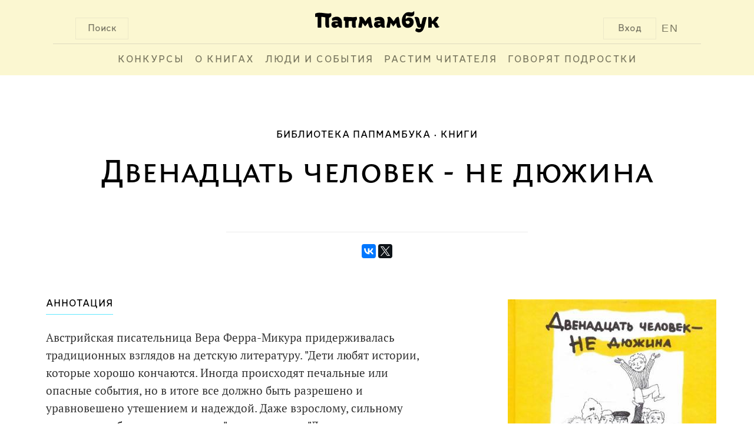

--- FILE ---
content_type: text/html; charset=UTF-8
request_url: http://www.papmambook.ru/catalog/goods/2601/
body_size: 7679
content:
<!DOCTYPE html>
<html lang="ru" xmlns:og="http://ogp.me/ns#">
<head>
    <meta charset="UTF-8">
    <meta name="viewport" content="width=device-width, initial-scale=1">
    <meta http-equiv="X-UA-Compatible" content="IE=edge,chrome=1"/>
    <meta name="csrf-param" content="_csrf">
    <meta name="csrf-token" content="asnbgL0PJ-mw1E2VeuZLMhlIJk9BfMo9ojIPGGR88KBa7hs6on0Nd6PK9xq-nLGzfBrZazVSbCsC9oT38g3alg==">
    <title>Двенадцать человек - не дюжина | Папмамбук</title>
    <meta property="og:site_name" content="Папмамбук">
<meta property="og:url" content="http://www.papmambook.ru/catalog/goods/2601/">
<meta property="og:locale" content="ru">
<meta property="og:title" content="Папмамбук">
<meta property="og:type" content="books.book">
<meta property="og:description" content="Австрийская писательница Вера Ферра-Микура придерживалась традиционных взглядов на детскую литературу. &quot;Дети любят истории, которые хорошо кончаются. Иногда происходят печальные или опасные события, но в итоге все должно быть разрешено и уравновешено утешением и надеждой. Даже взрослому, сильному человеку необходимы иллюзии...&quot;, - считала она. &quot;Двенадцать человек - не дюжина&quot; - повесть о ценности (вернее, бесценности) человеческой близости, духовного и физического родства. С ее страниц к читателю обращен вечно актуальный призыв: &quot;Будь собой - и думай о других&quot;.">
<meta property="og:image" content="/images/upl/goods/g1/2601/cover_big.jpg">
<link href="/assets/a5e4d27d/css/social.css" rel="stylesheet">
<link href="/assets/4cd372fa/css/voter.css" rel="stylesheet">
<link href="/css/site.css" rel="stylesheet">
<link href="/css/default.css" rel="stylesheet">
<link href="/css/libs.css" rel="stylesheet">
<!--[if IE]>
<link href="/css/fix-ie.css" rel="stylesheet">
<![endif]-->
<!--[if IE 6]>
<link href="/css/fix-ie6.css" rel="stylesheet">
<![endif]-->
<!--[if IE 7]>
<link href="/css/fix-ie7.css" rel="stylesheet">
<![endif]-->
<!--[if IE 8]>
<link href="/css/fix-ie8.css" rel="stylesheet">
<![endif]-->
<link href="/css/bem/font-smooth-fix.css" rel="stylesheet">
<link href="/css/bem/common.css" rel="stylesheet">
<link href="/css/bem/fonts.css" rel="stylesheet">
<link href="/css/bem/papmambook.css" rel="stylesheet">
<link href="/css/bem/article.css" rel="stylesheet">
<link href="/css/bem/goods.css" rel="stylesheet">
<link href="/css/bem/section.css" rel="stylesheet">
<link href="/css/bem/catalog.css" rel="stylesheet">
<link href="/css/bem/book.css" rel="stylesheet">
<link href="/css/bem/section-content.css" rel="stylesheet">
<link href="/css/bem/tooltip-classic.css" rel="stylesheet">
<link href="/css/bem/tooltip-papmambook.css" rel="stylesheet">
<link href="/css/bem/form-elements.css" rel="stylesheet">
<link href="/css/contests/contest.css" rel="stylesheet">
<link href="/assets/5bddf804/css/menu.css" rel="stylesheet">
<link href="/assets/5bddf804/css/search.css" rel="stylesheet">
<link href="/assets/5bddf804/css/legacy/search.css" rel="stylesheet">
<link href="/assets/47597f1b/css/login_popup.css" rel="stylesheet">
<link href="/assets/4c3a2e18/css/subscribe.css" rel="stylesheet"></head>
<body>

    <div class="b-page-full">
        <div class="b-page-line">
            <div class="b-head">
                <div class="b-head-logo">
                    <div class="b-button b-control b-button__search b-button-m-left">Поиск</div>

                    <a class="en-version en-version-top" href="/sections/papmambook-in-english/">EN</a>

                                            <div class="b-button b-control b-button__login b-button-m-right js-button__login">Вход</div>
                                        <a href="/">
                        <div class="b-head-logo__img"></div>
                    </a>
                </div>
                <div class="b-head__underscore"></div>
                <div class="b-menu">
                    <ul class="b-menu-entry-list" id="js-menu-entry-list">
                        <li class="b-menu__entry__icon">
                            <a class="b-control b-menu__entry__icon__link" href="javascript:void(0);"
                               onclick="menuMediator.trigger('eventResponsiveMenuToggle', 400)">МЕНЮ</a>
                        </li>
                                                    <li class="b-control b-menu-entry b-menu-entry-m-uppercase b-menu__entry-m-border js-menu-entry-main">
                                <a class="b-menu-entry__link" href="/contests/">
                                    Конкурсы                                </a>
                            </li>
                                                    <li class="b-control b-menu-entry b-menu-entry-m-uppercase b-menu__entry-m-border js-menu-entry-main">
                                <a class="b-menu-entry__link" href="/categories/o_knigah/">
                                    О книгах                                </a>
                            </li>
                                                    <li class="b-control b-menu-entry b-menu-entry-m-uppercase b-menu__entry-m-border js-menu-entry-main">
                                <a class="b-menu-entry__link" href="/categories/lyudi-i-sobytiya/">
                                    Люди и события                                </a>
                            </li>
                                                    <li class="b-control b-menu-entry b-menu-entry-m-uppercase b-menu__entry-m-border js-menu-entry-main">
                                <a class="b-menu-entry__link" href="/categories/rastim-chitatelya/">
                                    Растим читателя                                </a>
                            </li>
                                                    <li class="b-control b-menu-entry b-menu-entry-m-uppercase b-menu__entry-m-border js-menu-entry-main">
                                <a class="b-menu-entry__link" href="/sections/govoryat_podrostki/">
                                    Говорят подростки                                </a>
                            </li>
                                                <li class="b-control b-menu-entry b-menu-entry-m-non-responsive b-menu-entry__link-m-dropdown-menu-toggle js-dropdown-menu-toggle">
                            <a class="b-menu-entry__link" href="#">&#8226;&#8226;&#8226;</a>
                            <div class="b-dropdown-menu-entry b-dropdown-menu-entry-m-profile-menu">
                                <div class="b-menu-triangle b-menu-triangle-m-right"></div>
                                <ul id="js-additional-menu-entry-list" class="b-menu-entry-list">
                                                                            <li class="b-dropdown-menu-entry-item js-menu-entry-additional">
                                            <a class="b-dropdown-menu-entry__link" href="/contests/">
                                                Конкурсы                                            </a>
                                        </li>
                                                                            <li class="b-dropdown-menu-entry-item js-menu-entry-additional">
                                            <a class="b-dropdown-menu-entry__link" href="/categories/o_knigah/">
                                                О книгах                                            </a>
                                        </li>
                                                                            <li class="b-dropdown-menu-entry-item js-menu-entry-additional">
                                            <a class="b-dropdown-menu-entry__link" href="/categories/lyudi-i-sobytiya/">
                                                Люди и события                                            </a>
                                        </li>
                                                                            <li class="b-dropdown-menu-entry-item js-menu-entry-additional">
                                            <a class="b-dropdown-menu-entry__link" href="/categories/rastim-chitatelya/">
                                                Растим читателя                                            </a>
                                        </li>
                                                                            <li class="b-dropdown-menu-entry-item js-menu-entry-additional">
                                            <a class="b-dropdown-menu-entry__link" href="/sections/govoryat_podrostki/">
                                                Говорят подростки                                            </a>
                                        </li>
                                                                    </ul>
                            </div>
                        </li>
                    </ul>

                                            <div class="b-button b-control b-user-info-panel-m-responsive js-button__login">Вход</div>
                    
                    <a class="b-user-info-panel-m-responsive b-menu-entry en-version" href="/sections/papmambook-in-english/">EN</a>

                    <div class="b-control b-menu-entry b-menu-entry-m-responsive">
                        <a class="b-menu-entry__link" href="javascript:void(0);"
                           onclick="menuMediator.trigger('eventResponsiveMenuToggle', 400)">
                            &#8593;</a>
                    </div>
                </div>
                <div class="b-head-m-red b-head-m-absolute">
                    <div class="b-head__search">
                        <div class="b-search-input">
                            <input type="text"
                                   class="b-search-input__text"
                                   placeholder="Поиск"
                                   onclick="autohelp_change(1, true)"
                                   onkeyup="if(event.keyCode == 38 || event.keyCode==40) autohelp_timeout(event.keyCode, 1); else execTimeout(autohelp_timeout, event.keyCode, 1);"
                                   id="search-top-big"
                                   maxlength="100"
                                   autocomplete="off">
                        </div>
                        <div class="b-search__buttons">
                            <div class="b-control b-button b-button-close b-button-m-search-text">
                                &#10006;&nbsp;ЗАКРЫТЬ
                            </div>
                            <div class="b-control b-button b-button-clear b-button-m-search-text">
                                ОЧИСТИТЬ ПОИСК
                            </div>
                        </div>
                    </div>
                </div>
                <div class="b-search-result" id="autohelp_rows">
                    <div class="search-top-big-close"></div>
                </div>
            </div>
            <div class="js-overlay"></div>
            <div id="autohelp_rows"></div>
        </div>
    </div>

<div class="md-overlay"></div>
<div id="js-login-popup" class="modal">
    <div class="modal-content">

        <div class="b-login-popup">
            <div class="x-icon x-icon-m-position b-control js-login-close"></div>

            <div class="b-action-panel b-action-panel-m-position">
                <div class="b-action-panel-e-action b-action-panel-e-action-m-position b-control js-login"
                     data-id="js-login-via-password-content">
                    вход в <br>папмамбук
                </div>
                <div class="b-action-panel-e-action b-action-panel-e-action-m-position b-control js-login"
                     data-id="js-regiser-via-email-content">
                    новый <br>аккаунт
                </div>
                <div class="b-action-panel-e-action b-action-panel-e-action-m-position b-control js-login"
                     data-id="js-login-via-social-content">
                    через <br>соцсети
                </div>
                <div class="b-action-panel-e-action b-action-panel-e-action-m-position b-control js-login"
                     data-id="js-login-via-labirint-content">
                    через <br><span class="b-labirint-logo-small"></span> лабиринт
                </div>
            </div>

            <div class="b-user-input b-user-input-m-position">

                <div id="js-login-via-password-content" class="b-action-panel-content b-login-form">

                    <form id="js-login-via-password-form" class="js-form" action="/registration/login-ajax/" method="post" data-hint="js-login-via-password-hint">
<input type="hidden" name="_csrf" value="asnbgL0PJ-mw1E2VeuZLMhlIJk9BfMo9ojIPGGR88KBa7hs6on0Nd6PK9xq-nLGzfBrZazVSbCsC9oT38g3alg==">
                    <div class="b-login-form-element b-login-form-element-m-position">
                        <label class="b-login-form-element-m-label" for="js-email">Ваша почта</label>
                        <span class="b-login-form-element-m-input">
                            

<input type="text" id="js-email" class="b-input-element" name="LoginForm[email]" aria-required="true">

<div class="help-block"></div>
                        </span>
                    </div>

                    <div class="b-login-form-element b-login-form-element-m-position">
                        <label class="b-login-form-element-m-label" for="js-password">Пароль</label>
                        <span class="b-login-form-element-m-input">
                            

<input type="password" id="js-password" class="b-input-element" name="LoginForm[password]" aria-required="true">

<div class="help-block"></div>
                        </span>
                    </div>

                    <div class="b-hint b-hint-m-position">
                        <span id="js-login-via-password-hint" class="b-hint-e-text js-hint"></span>
                    </div>

                    <div class="b-login-footer">
                        <div id="js-login-via-password-button"
                             class="js-login-button b-control b-login-button b-login-button-m-position"
                             data-form="js-login-via-password-form"
                        >
                            <span class="b-link-m-no-decoration b-reference-link">
                        <span class="b-login-button-e-text">Войти в Папмамбук</span></span>
                        </div>

                        <span class="b-footer-label b-control b-footer-label-m-position js-password-recovery-button">
                            напомнить пароль
                        </span>
                    </div>

                    </form>
                </div>

                <div id="js-regiser-via-email-content" class="b-action-panel-content b-new-account">

                    <form id="js-register-via-email-form" class="js-form" action="/registration/signup-ajax/" method="post">
<input type="hidden" name="_csrf" value="asnbgL0PJ-mw1E2VeuZLMhlIJk9BfMo9ojIPGGR88KBa7hs6on0Nd6PK9xq-nLGzfBrZazVSbCsC9oT38g3alg==">
                    <div class="b-login-form-element b-login-form-element-m-position">
                        <label class="b-login-form-element-m-label" for="js-new-email">Ваша почта</label>
                        <span class="b-login-form-element-m-input">
                            

<input type="text" id="js-new-email" class="b-input-element" name="SignupForm[email]" aria-required="true">

<div class="help-block"></div>
                        </span>
                    </div>

                    <div class="b-login-form-element b-login-form-element-m-position">
                        <label class="b-login-form-element-m-label" for="js-username">Ваше имя</label>
                        <span class="b-login-form-element-m-input">
                            

<input type="text" id="js-username" class="b-input-element" name="SignupForm[name]" aria-required="true">

<div class="help-block"></div>
                        </span>
                    </div>

                    <div class="b-hint b-hint-m-position">
                        <span id="js-register-via-email-hint" class="b-hint-e-text js-hint"></span>
                    </div>

                    <div class="b-login-footer">

                        <div id="js-regiser-via-email-button"
                             class="js-login-button b-control b-login-button b-login-button-m-position"
                             data-form="js-register-via-email-form"
                             data-hint="js-register-via-email-hint"
                        >
                        <span class="b-link-m-no-decoration b-reference-link">
                            <span class="b-login-button-e-text">Создать аккаунт</span>
                        </span>
                        </div>
                    </div>

                    </form>
                </div>

                <div id="js-login-via-social-content" class="b-action-panel-content">

                    <div class="b-user-input b-login-social b-login-social-m-position">

                        <a title="Вконтакте"
                           href="/auth/auth/?authclient=vkontakte">
                            <span class="b-social-entry b-social-entry-m-position b-control">
                                <span class="b-social-entry-e-icon b-social-entry-e-icon-m-vk"></span>
                                <span class="b-social-entry-e-text">
                                    <span class="b-social-entry-e-text-m-full">Вконтакте</span>
                                    <span class="b-social-entry-e-text-m-short">Вк</span>
                                </span>
                            </span>
                        </a>

                        <a title="Фейсбук"
                           href="/auth/auth/?authclient=facebook">
                        <span class="b-social-entry b-social-entry-m-position b-control">
                            <span class="b-social-entry-e-icon b-social-entry-e-icon-m-fb"></span>
                            <span class="b-social-entry-e-text">
                                <span class="b-social-entry-e-text-m-full">Фейсбук</span>
                                <span class="b-social-entry-e-text-m-short">Фб</span>
                            </span>
                        </span>
                        </a>

                        <a title="Одноклассники"
                           href="/auth/auth/?authclient=odnoklassniki">
                        <span class="b-social-entry b-social-entry-m-position b-control">
                            <span class="b-social-entry-e-icon b-social-entry-e-icon-m-ok"></span>
                            <span class="b-social-entry-e-text">
                                <span class="b-social-entry-e-text-m-full">Одноклассники</span>
                                <span class="b-social-entry-e-text-m-short">Ок</span>
                            </span>
                        </span>
                        </a>

                        <a title="Мейл.ру"
                           href="/auth/auth/?authclient=mailru">
                        <span class="b-social-entry b-social-entry-m-position b-control">
                            <span class="b-social-entry-e-icon b-social-entry-e-icon-m-mail"></span>
                            <span class="b-social-entry-e-text">
                                <span class="b-social-entry-e-text-m-full">Мейл.ру</span>
                                <span class="b-social-entry-e-text-m-short">Мейл</span>
                            </span>
                        </span>
                        </a>

                        <a title="Гугл Плюс"
                           href="/auth/auth/?authclient=google">
                        <span class="b-social-entry b-social-entry-m-position b-control">
                            <span class="b-social-entry-e-icon b-social-entry-e-icon-m-gplus"></span>
                            <span class="b-social-entry-e-text">
                                <span class="b-social-entry-e-text-m-full">Гугл Плюс</span>
                                <span class="b-social-entry-e-text-m-short">Гугл+</span>
                            </span>
                        </span>
                        </a>

                        <a title="Твиттер"
                           href="/auth/auth/?authclient=twitter">
                        <span class="b-social-entry b-social-entry-m-position b-control">
                            <span class="b-social-entry-e-icon b-social-entry-e-icon-m-twi"></span>
                            <span class="b-social-entry-e-text">
                                <span class="b-social-entry-e-text-m-full">Твиттер</span>
                                <span class="b-social-entry-e-text-m-short">Твиттер</span>
                            </span>
                        </span>
                        </a>

                        <a title="ЖЖ" href="">
                        <span class="b-social-entry b-social-entry-m-position b-control">
                            <span class="b-social-entry-e-icon b-social-entry-e-icon-m-lj"></span>
                            <span class="b-social-entry-e-text">
                                <span class="b-social-entry-e-text-m-full">ЖЖ</span>
                                <span class="b-social-entry-e-text-m-short">ЖЖ</span>
                            </span>
                        </span>
                        </a>

                        <a title="Яндекс"
                           href="/auth/auth/?authclient=yandex">
                        <span class="b-social-entry b-social-entry-m-position b-control">
                            <span class="b-social-entry-e-icon b-social-entry-e-icon-m-ya"></span>
                            <span class="b-social-entry-e-text">
                                <span class="b-social-entry-e-text-m-full">Яндекс.Паспорт</span>
                                <span class="b-social-entry-e-text-m-short">Яндекс</span>
                            </span>
                        </span>
                        </a>

                    </div>

                </div>

                <div id="js-login-via-labirint-content" class="b-action-panel-content b-login-labirint">

                    <form id="js-login-via-labirint-code-form" class="js-form" action="/registration/login-labirint-ajax/" method="post">
<input type="hidden" name="_csrf" value="asnbgL0PJ-mw1E2VeuZLMhlIJk9BfMo9ojIPGGR88KBa7hs6on0Nd6PK9xq-nLGzfBrZazVSbCsC9oT38g3alg==">
                    <div class="b-login-form-element b-login-form-element-m-position b-login-form-element-m-code">
                        <label class="b-login-form-element-m-label b-login-form-element-m-label-code" for="js-email">Ваш
                            код скидки в Лабиринт.ру</label>
                        <span class="b-login-form-element-m-input">
                            

<input type="text" id="js-code" class="b-input-element" name="LabirintCodeForm[code]" aria-required="true">

<div class="help-block"></div>
                        </span>
                    </div>

                    <!--                    <div class="b-hint b-hint-m-position">
                                            <span class="b-hint-e-text js-hint">
                                                <a href="https://www.labirint.ru/cabinet/">напомнить код</a>
                                            </span>
                                        </div>-->

                    <div id="js-login-via-labirint-code-hint" class="b-hint b-hint-m-position-code">
                        <span class="b-hint-e-text js-hint"></span>
                    </div>

                    <div class="b-login-footer">
                        <div id="js-login-via-password-button"
                             class="js-login-button b-control b-login-button b-login-button-m-position"
                             data-form="js-login-via-labirint-code-form"
                             data-hint="js-login-via-labirint-code-hint"
                        >
                            <span class="b-link-m-no-decoration b-reference-link">
                                <span class="b-login-button-e-text">Войти в Папмамбук</span>
                            </span>
                        </div>
                    </div>

                    </form>
                </div>
            </div>
        </div>
    </div>
</div>

<div class="b-article-layout-content">
    <div class="b-breadcrumbs">
        <ul class="b-breadcrumbs-list"><li class="b-breadcrumbs-e-item b-breadcrumbs-e-item-m-active">Библиотека Папмамбука</li><li class="b-breadcrumbs-e-item"><a href="/catalog/goods/">Книги</a></li></ul>    </div>

    <div class="b-content">
<div class="b-book-container">
    <div class="b-section-announcement">
    <div class="b-section-announcement-e-title b-book-announcement-e-title-m-top">
        Двенадцать человек - не дюжина    </div>
    <div class="b-book-announcement-e-underscore"></div>
</div>
    <div class="b-book-e-social-buttons">
        <script src="https://yastatic.net/es5-shims/0.0.2/es5-shims.min.js"></script>
<script type="text/javascript" src="//yastatic.net/es5-shims/0.0.2/es5-shims.min.js" charset="utf-8"></script>
<script type="text/javascript" src="//yastatic.net/share2/share.js" charset="utf-8"></script>
<div class="ya-share2" data-services="vkontakte,facebook,twitter" data-counter=""></div>
    </div>

    <div class="b-book">
        <div class="b-book-cover b-book-cover-m-position">
            <img class="b-book-cover-e-image"
                 src="/images/design/emptycover_big.jpg"
                 data-src="/images/upl/goods/g1/2601/cover_big.jpg" alt="">
        </div>
        <div class="b-book-data">
            <div class="b-caption b-book-m-padding">
                <div class="b-caption-e-content b-book-data-header-m-position">
                    АННОТАЦИЯ
                </div>
            </div>
            <div class="b-book-data-body b-book-m-padding">
                <div class="b-book-annotation">
                    <div id="js-book-annotation-text">
                                                    <p>Австрийская писательница Вера Ферра-Микура придерживалась традиционных взглядов на детскую литературу. "Дети любят истории, которые хорошо кончаются. Иногда происходят печальные или опасные события, но в итоге все должно быть разрешено и уравновешено утешением и надеждой. Даже взрослому, сильному человеку необходимы иллюзии...", - считала она. "Двенадцать человек - не дюжина" - повесть о ценности (вернее, бесценности) человеческой близости, духовного и физического родства. С ее страниц к читателю обращен вечно актуальный призыв: "Будь собой - и думай о других".</p>                                            </div>
                </div>
                <div id="js-book-annotation-expand-button" class="b-control b-book-annotation-expand-button">
                    ВСЯ АННОТАЦИЯ
                </div>
            </div>
            <div class="b-book-data-footer b-book-m-padding">
                <div class="b-control b-book-like-button b-like-m-right-position"
            onclick="like(2601, 4); return false;"
    >
    <span class="b-book-like-button-e-text">Хорошая книга!</span>
    <span id="like-count-2601-4" class="b-book-like-button-e-count js-like-count">0</span>
</div>

                                    <div class="b-control b-book-labirint-button">
                        <a class="b-link-m-no-decoration b-reference-link" href="https://www.labirint.ru/books/218245">
                            <span class="b-book-labirint-button-e-text">Эта книга в Лабиринте</span>
                            <span class="b-book-labirint-button-e-count">
                                <span class="b-labirint-logo-small"></span>
                            </span>
                        </a>
                    </div>
                            </div>
        </div>
    </div>

    
        


            <div class="b-caption-row">
            <div class="b-caption">
                <div class="b-caption-e-content">
                    ВЫХОДНЫЕ ДАННЫЕ
                </div>
            </div>
        </div>
        <div class="b-summary">
                                            <div class="b-summary-item b-summary-item-m-vertical-ident">
                    <a class="b-reference-link" href="/catalog/persons/3331/">
                        <div class="b-summary-head">
                                                            Автор
                                                    </div>
                        <div class="b-summary-content">
                            <div>Вера</div>
                            <div class="b-author-second-name">Ферра-Микура</div>
                        </div>
                    </a>
                </div>
                                                            <div class="b-summary-item b-summary-item-m-vertical-ident">
                    <a class="b-reference-link" href="/catalog/persons/3332/">
                        <div class="b-summary-head">
                                                            художник                                                    </div>
                        <div class="b-summary-content">
                            <div>Татьяна</div>
                            <div class="b-author-second-name">Казанцева</div>
                        </div>
                    </a>
                </div>
                                                            <div class="b-summary-item b-summary-item-m-vertical-ident">
                    <a class="b-reference-link" href="/catalog/persons/2995/">
                        <div class="b-summary-head">
                                                            переводчик                                                    </div>
                        <div class="b-summary-content">
                            <div>Юлия</div>
                            <div class="b-author-second-name">Исаева</div>
                        </div>
                    </a>
                </div>
                                                        <div class="b-summary-item b-summary-item-m-vertical-ident">
                    <a class="b-reference-link" href="/catalog/pubhouses/58/">
                        <div class="b-summary-head">
                            Издательство
                        </div>
                        <div class="b-summary-content">
                            &laquo;Теревинф&raquo;, 2010                        </div>
                    </a>
                </div>
                    </div>
    
    
            <div class="b-caption-row">
            <div class="b-caption">
                <div class="b-caption-e-content">
                    ПОХОЖИЕ КНИГИ
                </div>
            </div>
        </div>
        <div class="b-goods-container-row">
                            <div class="b-goods b-book-m-align">
    <div class="b-goods-content">
        <a href="/catalog/goods/3857/">
            <div class="b-goods-header">
                <div class="b-goods-header-e-cover b-goods-body-m-position">
                                            <img src="/images/upl/goods/g1/3857/cover_mid.jpg"
                             class="b-goods-header-e-cover-m-image">
                                    </div>
            </div>
            <div class="b-goods-body b-goods-m-height">
                <div class="b-goods-text-entry">
                    <div class="b-goods-body-e-title b-goods-body-m-position">
                        Собачья жизнь и другие рассказы&nbsp;&raquo;
                    </div>
                </div>
            </div>
            <div class="b-goods-footer b-goods-m-height">
                <div class="b-goods-text-entry">
                                                                                                <div class="b-goods-footer-e-caption b-goods-footer-e-caption-m-related-goods-font
                                        b-goods-body-m-position">
                                Людвик Ашкенази                            </div>
                                                                                                                                                                                                                                                                                                                                                                                                                                                                                                
                                                                                                                                                                    <div class="b-goods-footer-e-caption b-goods-footer-e-caption-m-related-goods-font
                                        b-goods-body-m-position">
                                <span class="text-e-uppercase">
                                    художник                                </span>
                                &nbspТимофей Яржомбек                            </div>
                                                                                                                                                    <div class="b-goods-footer-e-caption b-goods-footer-e-caption-m-related-goods-font
                                        b-goods-body-m-position">
                                <span class="text-e-uppercase">
                                    переводчик                                </span>
                                &nbspКсения Тименчик                            </div>
                                                                                                                                                    <div class="b-goods-footer-e-caption b-goods-footer-e-caption-m-related-goods-font
                                        b-goods-body-m-position">
                                <span class="text-e-uppercase">
                                    переводчик                                </span>
                                &nbspПавел Гуров                            </div>
                                                                                                                                                    <div class="b-goods-footer-e-caption b-goods-footer-e-caption-m-related-goods-font
                                        b-goods-body-m-position">
                                <span class="text-e-uppercase">
                                    переводчик                                </span>
                                &nbspГ. Гуляницкая                            </div>
                                                                                                                                                    <div class="b-goods-footer-e-caption b-goods-footer-e-caption-m-related-goods-font
                                        b-goods-body-m-position">
                                <span class="text-e-uppercase">
                                    переводчик                                </span>
                                &nbspН. Вагнер                            </div>
                                                                                                                                                    <div class="b-goods-footer-e-caption b-goods-footer-e-caption-m-related-goods-font
                                        b-goods-body-m-position">
                                <span class="text-e-uppercase">
                                    переводчик                                </span>
                                &nbspВ. Вагнер                            </div>
                                                                        
                                            <div class="b-goods-footer-e-caption b-goods-footer-e-caption-m-related-goods-font
                                    b-goods-body-m-position">
                            Издательство &laquo;Теревинф&raquo; 2011&nbsp;
                        </div>
                                    </div>
            </div>
        </a>
    </div>
    <div class="b-goods-additional-info b-goods-body-m-position">
            </div>
</div>
                            <div class="b-goods b-book-m-align">
    <div class="b-goods-content">
        <a href="/catalog/goods/1233/">
            <div class="b-goods-header">
                <div class="b-goods-header-e-cover b-goods-body-m-position">
                                            <img src="/images/upl/goods/g1/1233/cover_mid.jpg"
                             class="b-goods-header-e-cover-m-image">
                                    </div>
            </div>
            <div class="b-goods-body b-goods-m-height">
                <div class="b-goods-text-entry">
                    <div class="b-goods-body-e-title b-goods-body-m-position">
                        Сказки среди бела дня&nbsp;&raquo;
                    </div>
                </div>
            </div>
            <div class="b-goods-footer b-goods-m-height">
                <div class="b-goods-text-entry">
                                                                                                <div class="b-goods-footer-e-caption b-goods-footer-e-caption-m-related-goods-font
                                        b-goods-body-m-position">
                                Виктор Виткович                            </div>
                                                                                                                                                    <div class="b-goods-footer-e-caption b-goods-footer-e-caption-m-related-goods-font
                                        b-goods-body-m-position">
                                Григорий Ягдфельд                            </div>
                                                                                                                                            
                                                                                                                                                                                                                                        <div class="b-goods-footer-e-caption b-goods-footer-e-caption-m-related-goods-font
                                        b-goods-body-m-position">
                                <span class="text-e-uppercase">
                                    художник                                </span>
                                &nbspНина Кузьмина                            </div>
                                                                        
                                            <div class="b-goods-footer-e-caption b-goods-footer-e-caption-m-related-goods-font
                                    b-goods-body-m-position">
                            Издательство &laquo;Теревинф&raquo; 2013&nbsp;
                        </div>
                                    </div>
            </div>
        </a>
    </div>
    <div class="b-goods-additional-info b-goods-body-m-position">
            </div>
</div>
                            <div class="b-goods b-book-m-align">
    <div class="b-goods-content">
        <a href="/catalog/goods/2664/">
            <div class="b-goods-header">
                <div class="b-goods-header-e-cover b-goods-body-m-position">
                                            <img src="/images/upl/goods/g1/2664/cover_mid.jpg"
                             class="b-goods-header-e-cover-m-image">
                                    </div>
            </div>
            <div class="b-goods-body b-goods-m-height">
                <div class="b-goods-text-entry">
                    <div class="b-goods-body-e-title b-goods-body-m-position">
                        Сережа&nbsp;&raquo;
                    </div>
                </div>
            </div>
            <div class="b-goods-footer b-goods-m-height">
                <div class="b-goods-text-entry">
                                                                                                <div class="b-goods-footer-e-caption b-goods-footer-e-caption-m-related-goods-font
                                        b-goods-body-m-position">
                                Вера Панова                            </div>
                                                                                                                                                                                                                
                                                                                                                                                                    <div class="b-goods-footer-e-caption b-goods-footer-e-caption-m-related-goods-font
                                        b-goods-body-m-position">
                                <span class="text-e-uppercase">
                                    художник                                </span>
                                &nbspТатьяна Кузнецова                            </div>
                                                                                                                                                    <div class="b-goods-footer-e-caption b-goods-footer-e-caption-m-related-goods-font
                                        b-goods-body-m-position">
                                <span class="text-e-uppercase">
                                    редактор                                </span>
                                &nbspИ. Бернштейн                            </div>
                                                                        
                                            <div class="b-goods-footer-e-caption b-goods-footer-e-caption-m-related-goods-font
                                    b-goods-body-m-position">
                            Издательство &laquo;Теревинф&raquo; 2011&nbsp;
                        </div>
                                    </div>
            </div>
        </a>
    </div>
    <div class="b-goods-additional-info b-goods-body-m-position">
            </div>
</div>
                    </div>
    </div>
</div>
    <div class="subscribe_block on_fullscreen">
    <div class="subscribe_text">
        <div class="main_text">Все главное на Папмамбуке</div>
        <div class="desc_text">Подпишитесь на материалы «Папмамбука» – и каждую неделю вы будете узнавать интересное
            о книгах, их создателях и читающих детях.
        </div>
    </div>
    <div class="subscribe_form">
        <form id="js-subscribe-via-email-form" class="js-form-subscribe" action="/subscribe/subscribe-ajax/" method="post" data-hint="js-subscribe-via-email-hint">
<input type="hidden" name="_csrf" value="asnbgL0PJ-mw1E2VeuZLMhlIJk9BfMo9ojIPGGR88KBa7hs6on0Nd6PK9xq-nLGzfBrZazVSbCsC9oT38g3alg==">
        <span class="b-login-form-element-m-input">
            <div class="form-group field-js-subscribe-email required">
<input type="text" id="js-subscribe-email" class="b-input-element" name="SubscribeForm[email]" placeholder="Ваша почта" aria-required="true">
</div>        </span>

        <div class="b-hint">
            <span id="js-subscribe-via-email-hint" class="b-hint-e-text js-hint js-hint-subscribe"></span>
        </div>

        <div id="js-subscribe-via-email-button"
             class="js-login-button b-control b-login-button"
             data-form="js-subscribe-via-email-form"
        >
                            <span class="b-link-m-no-decoration b-reference-link">
                        <span class="b-login-button-e-text">Подписаться</span></span>
        </div>
        </form>    </div>
</div>
    <div class="b-footer">
        <div id="bottom" style="clear: both">
    <div id="bottom-logo">
        <img src="/images/design/logo-bottom.png" alt="Папмамбук"/>
    </div>
    <div class="bottom-copyright">
        &copy; 2026 «Папмамбук» - Интернет-журнал<br/>
        для тех, кто читает детям..
    </div>
    <div class="bottom-copyright">
        Все права защищены.<br/>
        Перепечатка материалов разрешается<br/>
        только с ссылкой на сайт «Папмамбук».
    </div>
</div>    </div>
</div>
<div class="cleaner"></div>
<script src="/js/metrics/metrics.js"></script>
<script src="/assets/c898639b/jquery.js"></script>
<script src="/assets/4cd372fa/js/voter.js"></script>
<script src="/assets/1e5e93ae/yii.js"></script>
<script src="/js/new_js.js"></script>
<script src="/js/bem/common.js"></script>
<script src="/js/bem/book.js"></script>
<script src="/js/bem/tooltip.js"></script>
<script src="/assets/5bddf804/js/menu.js"></script>
<script src="/assets/5bddf804/js/legacy/search.js"></script>
<script src="/assets/47597f1b/js/login_popup.js"></script>
<script src="/assets/1e5e93ae/yii.validation.js"></script>
<script src="/assets/1e5e93ae/yii.activeForm.js"></script>
<script src="/assets/4c3a2e18/js/subscribe.js"></script>
<script type="text/javascript">jQuery(document).ready(function () {

if($("#js-book-annotation-text").height() < $(".b-book-annotation").height()) {
    $("#js-book-annotation-expand-button").hide();
}
jQuery('#js-login-via-password-form').yiiActiveForm([{"id":"loginform-email","name":"email","container":".field-js-email","input":"#js-email","enableAjaxValidation":true,"validateOnChange":false,"validate":function (attribute, value, messages, deferred, $form) {yii.validation.required(value, messages, {"message":"Необходимо заполнить «Ваша почта»."});yii.validation.email(value, messages, {"pattern":/^[a-zA-Z0-9!#$%&'*+\/=?^_`{|}~-]+(?:\.[a-zA-Z0-9!#$%&'*+\/=?^_`{|}~-]+)*@(?:[a-zA-Z0-9](?:[a-zA-Z0-9-]*[a-zA-Z0-9])?\.)+[a-zA-Z0-9](?:[a-zA-Z0-9-]*[a-zA-Z0-9])?$/,"fullPattern":/^[^@]*<[a-zA-Z0-9!#$%&'*+\/=?^_`{|}~-]+(?:\.[a-zA-Z0-9!#$%&'*+\/=?^_`{|}~-]+)*@(?:[a-zA-Z0-9](?:[a-zA-Z0-9-]*[a-zA-Z0-9])?\.)+[a-zA-Z0-9](?:[a-zA-Z0-9-]*[a-zA-Z0-9])?>$/,"allowName":false,"message":"Значение «Ваша почта» не является правильным email адресом.","enableIDN":false,"skipOnEmpty":1});}},{"id":"loginform-password","name":"password","container":".field-js-password","input":"#js-password","enableAjaxValidation":true,"validateOnChange":false,"validate":function (attribute, value, messages, deferred, $form) {yii.validation.required(value, messages, {"message":"Необходимо заполнить «Пароль»."});}}], {"validationUrl":"\/auth\/validate-login-ajax\/"});
jQuery('#js-register-via-email-form').yiiActiveForm([{"id":"signupform-email","name":"email","container":".field-js-new-email","input":"#js-new-email","enableAjaxValidation":true,"validate":function (attribute, value, messages, deferred, $form) {value = yii.validation.trim($form, attribute, []);yii.validation.required(value, messages, {"message":"Необходимо заполнить «Ваша почта»."});yii.validation.email(value, messages, {"pattern":/^[a-zA-Z0-9!#$%&'*+\/=?^_`{|}~-]+(?:\.[a-zA-Z0-9!#$%&'*+\/=?^_`{|}~-]+)*@(?:[a-zA-Z0-9](?:[a-zA-Z0-9-]*[a-zA-Z0-9])?\.)+[a-zA-Z0-9](?:[a-zA-Z0-9-]*[a-zA-Z0-9])?$/,"fullPattern":/^[^@]*<[a-zA-Z0-9!#$%&'*+\/=?^_`{|}~-]+(?:\.[a-zA-Z0-9!#$%&'*+\/=?^_`{|}~-]+)*@(?:[a-zA-Z0-9](?:[a-zA-Z0-9-]*[a-zA-Z0-9])?\.)+[a-zA-Z0-9](?:[a-zA-Z0-9-]*[a-zA-Z0-9])?>$/,"allowName":false,"message":"Значение «Ваша почта» не является правильным email адресом.","enableIDN":false,"skipOnEmpty":1});yii.validation.string(value, messages, {"message":"Значение «Ваша почта» должно быть строкой.","max":50,"tooLong":"Значение «Ваша почта» должно содержать максимум 50 символов.","skipOnEmpty":1});}},{"id":"signupform-name","name":"name","container":".field-js-username","input":"#js-username","enableAjaxValidation":true,"validate":function (attribute, value, messages, deferred, $form) {value = yii.validation.trim($form, attribute, []);yii.validation.required(value, messages, {"message":"Необходимо заполнить «Имя на сайте»."});yii.validation.string(value, messages, {"message":"Значение «Имя на сайте» должно быть строкой.","min":2,"tooShort":"Значение «Имя на сайте» должно содержать минимум 2 символа.","max":50,"tooLong":"Значение «Имя на сайте» должно содержать максимум 50 символов.","skipOnEmpty":1});yii.validation.regularExpression(value, messages, {"pattern":/^[А-Яа-я][А-Яа-я0-9]/i,"not":false,"message":"Мы хотели бы общаться на русском языке","skipOnEmpty":1});}}], {"validationUrl":"\/auth\/validate-signup-ajax\/"});
jQuery('#js-login-via-labirint-code-form').yiiActiveForm([{"id":"labirintcodeform-code","name":"code","container":".field-js-code","input":"#js-code","validateOnChange":false,"validateOnBlur":false,"validate":function (attribute, value, messages, deferred, $form) {yii.validation.required(value, messages, {"message":"Необходимо заполнить «Ваш код скидки»."});}}], []);
jQuery('#js-subscribe-via-email-form').yiiActiveForm([{"id":"subscribeform-email","name":"email","container":".field-js-subscribe-email","input":"#js-subscribe-email","enableAjaxValidation":true,"validateOnChange":false,"validate":function (attribute, value, messages, deferred, $form) {value = yii.validation.trim($form, attribute, []);yii.validation.required(value, messages, {"message":"Необходимо заполнить «Ваша почта»."});yii.validation.email(value, messages, {"pattern":/^[a-zA-Z0-9!#$%&'*+\/=?^_`{|}~-]+(?:\.[a-zA-Z0-9!#$%&'*+\/=?^_`{|}~-]+)*@(?:[a-zA-Z0-9](?:[a-zA-Z0-9-]*[a-zA-Z0-9])?\.)+[a-zA-Z0-9](?:[a-zA-Z0-9-]*[a-zA-Z0-9])?$/,"fullPattern":/^[^@]*<[a-zA-Z0-9!#$%&'*+\/=?^_`{|}~-]+(?:\.[a-zA-Z0-9!#$%&'*+\/=?^_`{|}~-]+)*@(?:[a-zA-Z0-9](?:[a-zA-Z0-9-]*[a-zA-Z0-9])?\.)+[a-zA-Z0-9](?:[a-zA-Z0-9-]*[a-zA-Z0-9])?>$/,"allowName":false,"message":"Кажется, это не почта","enableIDN":false,"skipOnEmpty":1});yii.validation.string(value, messages, {"message":"Значение «Ваша почта» должно быть строкой.","max":100,"tooLong":"Значение «Ваша почта» должно содержать максимум 100 символов.","skipOnEmpty":1});}}], {"validationUrl":"\/subscribe\/validate-email-ajax\/"});
});</script><noscript>
    <div><img src="https://mc.yandex.ru/watch/38930265" style="position:absolute; left:-9999px;" alt=""/></div>
</noscript>
</body>
</html>


--- FILE ---
content_type: text/css
request_url: http://www.papmambook.ru/css/bem/form-elements.css
body_size: 887
content:
:focus {
    outline: none;
}

::-moz-focus-inner {
    border: 0;
}

.b-user-input {
}

.b-user-input a, .b-user-input a:hover {
    text-decoration: none;
    color: #000;
}

.b-user-input-m-position {
    margin: 40px;
}

.b-input-form {
    overflow: hidden;
    display: none;
}

.b-input-form-element {
    overflow: hidden;
    display: block;
    float: left;
    height: 40px;
}

.b-input-form-element-m-position {
    margin-bottom: 10px;
    margin-top: 10px;
}

.b-input-form-element-m-label {
    font-size: 20px;
    line-height: 26px;
    color: #000;
    white-space: nowrap;
    display: inline-block;
    padding-bottom: 10px;
    width: 140px;
}

.b-input-form-element-m-input {
    width: 360px;
    border-bottom: 1px solid #666;
    display: inline-block;
    position: relative;
}

.b-input-form-element-m-input input {
    font-family: PTSerif-Regular;
    font-size: 19px;
    color: #323232;
    letter-spacing: 0;
    width: 360px;
}

.b-input-form-m-position {

}

.b-input-element {
    border: 0 none;
    padding-bottom: 10px;
}

.b-input-footer {
    position: absolute;
    bottom: 0;
    left: 0;

    width: 100%;
    height: 105px;
    background-color: #fbf7d1;
}

.b-input-button {
    height: 60px;
    border: 1px solid #FF3000;
    overflow: hidden;
    white-space: nowrap;
    text-align: center;
    letter-spacing: 0;
    display: inline-block;
    padding-left: 20px;
    padding-right: 12px;
}

.b-input-button-m-position {
    margin-top: 20px;
    margin-left: 180px;
    float: left;
}

.b-input-button-e-text {
    font-family: LetoTextSansDefect;
    color: #FF3000;
    line-height: 60px;
    font-size: 28px;
    padding: 5px;
}

@media screen and (max-width: 1000px) {
    .b-input-form-element-m-label {
        padding-bottom: 0;
    }

    .b-hint-e-text {
        vertical-align: top;
    }

    .b-input-social-m-position {
        margin-top: 30px;
    }

    .b-input-popup {
        width: 280px;
        height: 420px;
    }

    .b-input-element {
        padding-top: 5px;
        padding-bottom: 5px;
    }

    .b-input-form-element-m-input {
        width: 240px;
        overflow: hidden;
    }

    .b-user-input-m-position {
        margin: 20px;
        margin-top: -20px;
    }

    .b-input-form-element {
        width: 240px;
        height: 60px;
    }

    .b-input-form-element-m-position {
        margin-bottom: 0;
    }

    .b-input-button {
        border: none;
        padding: 0;
        margin-left: 20px;
    }

    .b-input-footer {
        height: 65px;
    }

    .b-input-button-m-position {
        margin-top: 0;
    }

    .b-input-button-e-text {
        padding: 0;
        line-height: 65px;
    }

    .js-password-recovery-button {
        display: none;
    }

    .b-input-form-element-m-input input {
        font-family: PTSerif-Regular;
        width: 240px;
        font-size: 16px;
    }

    .b-social-entry-m-position {
        margin-top: 0;
        margin-right: 7%;
    }

    .b-input-social {
        text-align: center;
    }

    .b-social-entry-e-text-m-full {
        display: none;
    }

    .b-social-entry-e-text-m-short {
        display: block;
        opacity: 0.5;
    }

    .b-hint {
        font-size: 16px;
        height: 72px;
        line-height: 20px;
    }

    .b-hint-m-position {
        margin-left: 0;
        margin-top: 0;
    }

}
